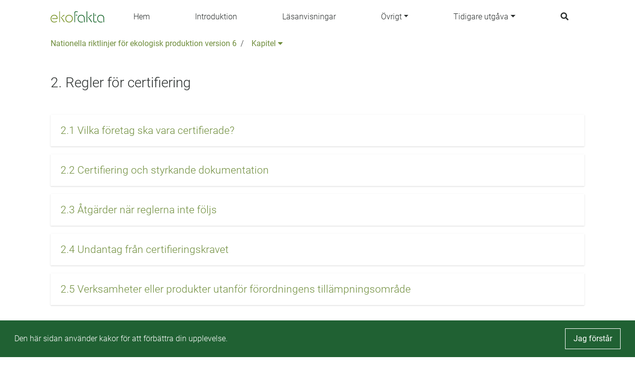

--- FILE ---
content_type: text/html;charset=UTF-8
request_url: https://regelboken.nationellariktlinjer.overbliq.com/unit/nr-chapter/2b4aae91-5c56-4d51-ba63-289b809770b8;jsessionid=34827DA975839C9E580CC42D34E5BBDF
body_size: 23787
content:
<!--html xmlns:th="http://www.thymeleaf.org" xmlns:layout="http://www.ultraq.net.nz/web/thymeleaf/layout"-->
<!DOCTYPE html>
<html xmlns="http://www.w3.org/1999/xhtml"
      lang = "sv">

<!DOCTYPE html>

<html xmlns="http://www.w3.org/1999/xhtml"
      lang = "sv">


<head>
    <meta charset="utf-8" />
    <meta http-equiv="X-UA-Compatible" content="IE=edge" />
    <meta http-equiv="Content-Type" content="text/html; charset=UTF-8"/>
    <meta name="viewport" content="width=device-width, initial-scale=1, shrink-to-fit=no"/>
    <meta name="description"/>
    <meta name="author" content="Default theme"/>

    <link rel="apple-touch-icon" sizes="180x180" href="/public/apple-touch-icon.png;jsessionid=89359E52DB658A45A0E0CF2284249306"/>
    <link rel="icon" type="image/png" sizes="32x32" href="/public/favicon-32x32.png;jsessionid=89359E52DB658A45A0E0CF2284249306"/>
    <link rel="icon" type="image/png" sizes="16x16" href="/public/favicon-16x16.png;jsessionid=89359E52DB658A45A0E0CF2284249306"/>
    <link rel="manifest" href="/public/site.webmanifest;jsessionid=89359E52DB658A45A0E0CF2284249306"/>
    <link rel="mask-icon" href="/public/safari-pinned-tab.svg;jsessionid=89359E52DB658A45A0E0CF2284249306" color="#7a942a"/>
    <link rel="shortcut icon" href="/public/favicon.ico;jsessionid=89359E52DB658A45A0E0CF2284249306"/>
    <meta name="msapplication-TileColor" content="#ffffff" />
    <meta name="msapplication-config" content="/public/browserconfig.xml;jsessionid=89359E52DB658A45A0E0CF2284249306" />

    <link href="/css/libs/bootstrap-4.3.min.css;jsessionid=89359E52DB658A45A0E0CF2284249306" rel="stylesheet"/>

    <link href="/css/main2020.css;jsessionid=89359E52DB658A45A0E0CF2284249306?v=2021.0.3-SNAPSHOT" rel="stylesheet"/>
    <link href="/css/default-theme.css;jsessionid=89359E52DB658A45A0E0CF2284249306?v=2021.0.3-SNAPSHOT" rel="stylesheet"/>
    <link href="https://use.fontawesome.com/releases/v5.0.6/css/all.css" rel="stylesheet"/>

    <script>
        /*<![CDATA[*/
            var baseUrl = "\/javascript;jsessionid=89359E52DB658A45A0E0CF2284249306"
            var buildNumber = "2021.0.3-SNAPSHOT"
            var require = {
                baseUrl: baseUrl,
                shim: {
                    "gmaps": {
                        exports: "google.maps"
                    }
                },
                paths: {
                    "jquery": "libs/jquery-3.4.1.min",
                    "bootstrap": "libs/bootstrap-4.3.bundle.min",
                    "common": "common2020",
                    "filter": "filter2020",
                    "moment": "libs/moment.min",
                    "gmaps": "//maps.googleapis.com/maps/api/js?key=AIzaSyAgI5dqcjJe479GWV9E8JZwZtf2TnUthIk",
                    "LazyLoad": "libs/lazyload.min",
                    "intersectionObserver": "libs/intersection-observer-amd"
                },
                optimizeCss: "none",
                optimize: "none",
                urlArgs: function(id, url) {
                    if (url.indexOf("/libs") !== -1 || id === "gmaps") {
                        return "";
                    }

                    return "?v=" + buildNumber;
                }
            }
        /*]]>*/
    </script>
    <script src="/javascript/libs/require-2.3.6.min.js;jsessionid=89359E52DB658A45A0E0CF2284249306"></script>

    <title> 2. Regler för certifiering</title>

    <!-- Google Tag Manager -->
    <script>
        (function(w,d,s,l,i){
            w[l]=w[l]||[];w[l].push({'gtm.start':new Date().getTime(),event:'gtm.js'});
            var f=d.getElementsByTagName(s)[0],
                j=d.createElement(s),dl=l!='dataLayer'?'&l='+l:'';j.async=true;j.src='https://www.googletagmanager.com/gtm.js?id='+i+dl;f.parentNode.insertBefore(j,f);
        })(window,document,'script','dataLayer','GTM-WSQQB7T');</script>
    <!-- End Google Tag Manager -->
</head>

</html>

<body class="body-mt-2">
<!-- Google Tag Manager (noscript) -->
<noscript><iframe src="https://www.googletagmanager.com/ns.html?id=GTM-WSQQB7T" height="0" width="0" style="display:none;visibility:hidden"></iframe></noscript>
<!-- End Google Tag Manager (noscript) -->

<main>
    <input type="hidden" id="currentLocale" value="${#locale.language}" />
    
    
        <header id="pageHeader" class=" has-breadcrumbs">
   <div class="container">
      <nav class="navbar">
         <a class="navbar-brand" href="/;jsessionid=89359E52DB658A45A0E0CF2284249306" aria-label="Back to the home page" title="Navigate to the home page">
            <img src="/public/ekofakta.svg;jsessionid=89359E52DB658A45A0E0CF2284249306" class="header-image"></img>
         </a>
         
            
            
               <a class="nav-link nav-item"
                  href="/page/187960">Hem</a>
            
         
            
            
               <a class="nav-link nav-item"
                  href="/page/506234">Introduktion</a>
            
         
            
            
               <a class="nav-link nav-item"
                  href="/page/506069">Läsanvisningar</a>
            
         
            
               <div class="navigation-dropdown position-relative">
                  <a href="#" class="dropdown-toggle nav-item nav-link" id="dropdown-Övrigt" role="button" data-toggle="dropdown" aria-haspopup="true" aria-expanded="false">Övrigt</a>
                  <div class="dropdown-menu dropdown-menu-right" aria-labelledby="dropdown-Övrigt">
                     <div class="pl-3 pr-3 d-inline-block">
                        <a class="dropdown-item"
                           href="/page/505191">Arbetet med de Nationella riktlinjerna</a>
                     </div>
                     <div class="pl-3 pr-3 d-inline-block">
                        <a class="dropdown-item"
                           href="/page/535200">Inspel till Nationella riktlinjer</a>
                     </div>
                     <div class="pl-3 pr-3 d-inline-block">
                        <a class="dropdown-item"
                           href="/page/535222">Tillåtna insatsvaror i Sverige</a>
                     </div>
                     <div class="pl-3 pr-3 d-inline-block">
                        <a class="dropdown-item"
                           href="/page/534324">Kontakta oss</a>
                     </div>
                  </div>
               </div>
            
            
         
            
               <div class="navigation-dropdown position-relative">
                  <a href="#" class="dropdown-toggle nav-item nav-link" id="dropdown-Tidigare utgåva" role="button" data-toggle="dropdown" aria-haspopup="true" aria-expanded="false">Tidigare utgåva</a>
                  <div class="dropdown-menu dropdown-menu-right" aria-labelledby="dropdown-Tidigare utgåva">
                     <div class="pl-3 pr-3 d-inline-block">
                        <a class="dropdown-item"
                           href="/unit/nr-edition/74e1f710-7470-4f01-8535-582d3467df59">Läs utgåvan</a>
                     </div>
                     <div class="pl-3 pr-3 d-inline-block">
                        <a class="dropdown-item"
                           href="/page/505147">Ladda ner</a>
                     </div>
                  </div>
               </div>
            
            
         
         <a class="nav-link nav-item nav-link-search" id="searchAnchor" href="#">
            <i class="fas fa-search"></i>
         </a>

         <div class="menu-wrap" aria-hidden="true">
            <label for="hamburgerCheckbox" class="d-none">Checkbox that handles if the menu on smaller devices should be visible</label>
            <input id="hamburgerCheckbox" tabindex="-1" type="checkbox" class="toggler" role="checkbox" />
            <div class="hamburger">
               <div></div>
            </div>
            <div class="menu bg-dark">
               <div>
                  <div>
                     <ul>
                        
                           <li>
                              
                              
                                 <a class="nav-item nav-link"
                                    href="/page/187960">Hem</a>
                              
                           </li>
                        
                           <li>
                              
                              
                                 <a class="nav-item nav-link"
                                    href="/page/506234">Introduktion</a>
                              
                           </li>
                        
                           <li>
                              
                              
                                 <a class="nav-item nav-link"
                                    href="/page/506069">Läsanvisningar</a>
                              
                           </li>
                        
                           <li>
                              
                                 <a href="#collapse-Övrigt" class="nav-item nav-link" role="button" data-toggle="collapse" aria-haspopup="true" aria-expanded="false" aria-controls="collapse-Övrigt" data-target="#collapse-Övrigt">Övrigt</a>
                                 <div class="collapse" id="collapse-Övrigt">
                                    <a class="nav-item nav-link"
                                       href="/page/505191">Arbetet med de Nationella riktlinjerna</a><a class="nav-item nav-link"
                                       href="/page/535200">Inspel till Nationella riktlinjer</a><a class="nav-item nav-link"
                                       href="/page/535222">Tillåtna insatsvaror i Sverige</a><a class="nav-item nav-link"
                                       href="/page/534324">Kontakta oss</a>
                                 </div>
                              
                              
                           </li>
                        
                           <li>
                              
                                 <a href="#collapse-Tidigareutgåva" class="nav-item nav-link" role="button" data-toggle="collapse" aria-haspopup="true" aria-expanded="false" aria-controls="collapse-Tidigareutgåva" data-target="#collapse-Tidigareutgåva">Tidigare utgåva</a>
                                 <div class="collapse" id="collapse-Tidigareutgåva">
                                    <a class="nav-item nav-link"
                                       href="/unit/nr-edition/74e1f710-7470-4f01-8535-582d3467df59">Läs utgåvan</a><a class="nav-item nav-link"
                                       href="/page/505147">Ladda ner</a>
                                 </div>
                              
                              
                           </li>
                        
                     </ul>
                  </div>
               </div>
            </div>
         </div>
      </nav>
   </div>

   <div class="search-container container search" id="searchContainer">
    <div class="row justify-content-center">
        <div class="col-12">
            <form id="searchForm" action="/search;jsessionid=89359E52DB658A45A0E0CF2284249306" method="POST" autocomplete="off">
                <div class="form-row">
                    <div class="form-group col-12">
                        <label for="searchInput">Vad söker du?</label>
                        <div class="position-relative">
                            <button type="submit" class="search-submit-button">
                                <i class="fas fa-search"></i>
                            </button>
                            <input type="search" class="form-control" id="searchInput" placeholder="Skriv sökord" name="query" />
                            <div id="searchAutocomplete" class="search-autocomplete-container d-none">
                                <label>Menar du:</label>
                            </div>
                        </div>
                    </div>
                </div>
            </form>
        </div>
    </div>
 </div>

   
      <div class="container">
    <nav aria-label="breadcrumb" class="breadcrumb-nav">
        <div class="breadcrumb-list">
            
    <div class="breadcrumb-list-item mw-2 ">
        
        
            <a href="/unit/nr-edition/74e1f710-7470-4f01-8535-582d3467df59;jsessionid=89359E52DB658A45A0E0CF2284249306">Nationella riktlinjer för ekologisk produktion version 6</a>
        
    </div>

    
        <span class="breadcrumb-list-item-separator pr-2 pl-2">/</span>
        
    <div class="breadcrumb-list-item mw-2 mw-last">
        
            <div class="dropdown">
                <button type="button" class="pl-2 pr-2" data-toggle="dropdown" aria-haspopup="true" aria-expanded="false">
                    Kapitel
                    <i class="fas fa-caret-down"></i>
                </button>
                <div class="dropdown-menu dropdown-menu-right">
                    
                    <a href="/unit/nr-chapter/cadbe9e5-94c0-4fcc-ad3b-16e11a53e773;jsessionid=89359E52DB658A45A0E0CF2284249306" 
                        class="dropdown-item  ">1. Mål och generella principer för ekologisk produktion</a><a href="/unit/nr-chapter/2b4aae91-5c56-4d51-ba63-289b809770b8;jsessionid=89359E52DB658A45A0E0CF2284249306" 
                        class="dropdown-item active-breadcrumb active-parent-breadcrumb">2. Regler för certifiering</a><a href="/unit/nr-chapter/50c98448-0fa7-497a-8495-69616bd21d54;jsessionid=89359E52DB658A45A0E0CF2284249306" 
                        class="dropdown-item  ">3. Växtodling</a><a href="/unit/nr-chapter/61f71d47-e8cb-4b88-9a55-01aaade3a6d0;jsessionid=89359E52DB658A45A0E0CF2284249306" 
                        class="dropdown-item  ">4. Vildväxande produktion</a><a href="/unit/nr-chapter/18d806d3-6801-4c3d-8b71-9334dd3552fe;jsessionid=89359E52DB658A45A0E0CF2284249306" 
                        class="dropdown-item  ">5. Djurhållning</a><a href="/unit/nr-chapter/8c6c2a31-4cad-4640-8b1b-3d8b6ed72a7f;jsessionid=89359E52DB658A45A0E0CF2284249306" 
                        class="dropdown-item  ">6. Biodling</a><a href="/unit/nr-chapter/1b729e6a-cb72-4c14-b52f-a971f82209b7;jsessionid=89359E52DB658A45A0E0CF2284249306" 
                        class="dropdown-item  ">7. Förädling av livsmedel</a><a href="/unit/nr-chapter/ca63fe8a-01a2-4628-a17c-34203e548202;jsessionid=89359E52DB658A45A0E0CF2284249306" 
                        class="dropdown-item  ">8 Förädling av foder</a><a href="/unit/nr-chapter/a022da1b-4cae-4f82-9418-1b18cadfc125;jsessionid=89359E52DB658A45A0E0CF2284249306" 
                        class="dropdown-item  ">9. Import</a><a href="/unit/nr-chapter/ae1c688b-92de-425b-b606-83b3dd07be22;jsessionid=89359E52DB658A45A0E0CF2284249306" 
                        class="dropdown-item  ">10. Märkning av ekologiska produkter</a>
                    
                        <a href="/unit/nr-appendix/f1aca2d8-7997-49b8-8e12-84c854c1ecec;jsessionid=89359E52DB658A45A0E0CF2284249306" 
                            class="dropdown-item  ">Bilaga 1. Tillåtna gödselmedel och jordförbättringsmedel</a><a href="/unit/nr-appendix/abc0f2de-2cf5-4580-8d4d-51a65044eb17;jsessionid=89359E52DB658A45A0E0CF2284249306" 
                            class="dropdown-item  ">Bilaga 2. Tillåtna växtskyddsmedel</a><a href="/unit/nr-appendix/fa55cc5f-d63f-427c-bac9-53a32dfe838a;jsessionid=89359E52DB658A45A0E0CF2284249306" 
                            class="dropdown-item  ">Bilaga 3. Foderråvaror</a><a href="/unit/nr-appendix/c3ce4c83-8c20-4991-912b-ccc8116ef002;jsessionid=89359E52DB658A45A0E0CF2284249306" 
                            class="dropdown-item  ">Bilaga 4. Fodertillsatser</a><a href="/unit/nr-appendix/3ae93c32-b229-4004-890d-ca8b2aa8d50d;jsessionid=89359E52DB658A45A0E0CF2284249306" 
                            class="dropdown-item  ">Bilaga 5. Produkter för rengöring och desinfektion</a><a href="/unit/nr-appendix/88cef2e2-114a-4e88-95c7-c010e5a6cb3e;jsessionid=89359E52DB658A45A0E0CF2284249306" 
                            class="dropdown-item  ">Bilaga 6. Livsmedelstillsatser inklusive bärare</a><a href="/unit/nr-appendix/9677bf6e-3d23-40a1-9744-874baf63182d;jsessionid=89359E52DB658A45A0E0CF2284249306" 
                            class="dropdown-item  ">Bilaga 7. Processhjälpmedel och andra processtekniska hjälpmedel</a><a href="/unit/nr-appendix/e7788af1-086a-4953-a81f-dd6b93d76c56;jsessionid=89359E52DB658A45A0E0CF2284249306" 
                            class="dropdown-item  ">Bilaga 8. Bearbetningshjälpmedel för produktion av jäst och jästprodukter</a><a href="/unit/nr-appendix/b7130b1c-7245-49d4-ac4f-793e502bf78f;jsessionid=89359E52DB658A45A0E0CF2284249306" 
                            class="dropdown-item  ">Bilaga 9. Produkter och ämnen som får användas eller tillsättas i vin</a><a href="/unit/nr-appendix/bf2249c0-f028-4e89-9b83-5d100b0f9971;jsessionid=89359E52DB658A45A0E0CF2284249306" 
                            class="dropdown-item  ">Bilaga 10. Konventionella ingredienser av jordbruksursprung</a><a href="/unit/nr-appendix/93643f17-c5cb-4f91-9df8-b3e9b113b3dd;jsessionid=89359E52DB658A45A0E0CF2284249306" 
                            class="dropdown-item  ">Bilaga 11. Definitioner</a>
                    
                </div>
            </div>
        
        
    </div>

    

    

        </div>
    </nav>
</div>
   
</header>
    

    
    
    <div class="body-content">
        <article class="page-title container regular-component">
            <h1 class="page-title-text">2. Regler för certifiering</h1>
        </article>
        
        <article class="page-description container regular-component">
            
        </article>

        <div class="regular-component container">
            
                
                
                
                    <div class="regular-component">
                        <div class="vertical-list has-shadow">
    
        <div class="row equal">
            
                <div class="col-12">
    <a href="/unit/nr-article/8e5cb50f-d154-4dd7-8d92-6a2c31bf1bad;jsessionid=89359E52DB658A45A0E0CF2284249306" class="card-anchor" role="button" title="Open 2.1 Vilka företag ska vara certifierade?">
        <div class="card vertical-card">
            <div class="card-body card-text-small">
                <div class="flex-1">
                    <h5 class="card-title">2.1 Vilka företag ska vara certifierade?</h5>
                </div>
            </div>
        </div>
    </a>
</div>
            
                <div class="col-12">
    <a href="/unit/nr-article/eb50e7cd-9e2a-456e-ad7d-2166f842be8f;jsessionid=89359E52DB658A45A0E0CF2284249306" class="card-anchor" role="button" title="Open 2.2 Certifiering och styrkande dokumentation">
        <div class="card vertical-card">
            <div class="card-body card-text-small">
                <div class="flex-1">
                    <h5 class="card-title">2.2 Certifiering och styrkande dokumentation</h5>
                </div>
            </div>
        </div>
    </a>
</div>
            
                <div class="col-12">
    <a href="/unit/nr-article/a7d56e75-8da9-4316-b9ba-961d9ccc3132;jsessionid=89359E52DB658A45A0E0CF2284249306" class="card-anchor" role="button" title="Open 2.3	Åtgärder när reglerna inte följs">
        <div class="card vertical-card">
            <div class="card-body card-text-small">
                <div class="flex-1">
                    <h5 class="card-title">2.3	Åtgärder när reglerna inte följs</h5>
                </div>
            </div>
        </div>
    </a>
</div>
            
                <div class="col-12">
    <a href="/unit/nr-article/4f04546b-673a-4b02-a48f-426c909621b3;jsessionid=89359E52DB658A45A0E0CF2284249306" class="card-anchor" role="button" title="Open 2.4	Undantag från certifieringskravet">
        <div class="card vertical-card">
            <div class="card-body card-text-small">
                <div class="flex-1">
                    <h5 class="card-title">2.4	Undantag från certifieringskravet</h5>
                </div>
            </div>
        </div>
    </a>
</div>
            
                <div class="col-12">
    <a href="/unit/nr-article/705bd575-0879-4fa6-b3a3-5208517c9ea7;jsessionid=89359E52DB658A45A0E0CF2284249306" class="card-anchor" role="button" title="Open 2.5	Verksamheter eller produkter utanför förordningens tillämpningsområde">
        <div class="card vertical-card">
            <div class="card-body card-text-small">
                <div class="flex-1">
                    <h5 class="card-title">2.5	Verksamheter eller produkter utanför förordningens tillämpningsområde</h5>
                </div>
            </div>
        </div>
    </a>
</div>
            
        </div>
    
</div>
                    </div>

                    
                        
                    
                
                
                
                
                
                
            

            
                
            

            
                
            

            
                
            

            <div class="TEXT regular-component">
                <div id="buttonContainer" class="d-flex">
                    <a href="#" class="btn btn-secondary" id="prevButton">
                        <span class="btn-label">Föregående</span>
                    </a>
                    <a href="#" class="btn btn-secondary ml-auto" id="nextButton">
                        <span class="btn-label">Nästa</span>
                    </a>
                </div>
            </div>

        </div>
    </div>


</main>

<footer class="footer">
    
    
        <div class="container">
            <p class="text-center text-muted">© Nationella riktlinjer för ekologisk produktion 2021</p>
        </div>
    
</footer>
</body>

<!DOCTYPE html>

<html xmlns="http://www.w3.org/1999/xhtml"
      lang = "sv">

<script>
    /*<![CDATA[*/
        var loadCss = function(url) {
            var link = document.createElement("link");
            link.type = "text/css";
            link.rel = "stylesheet";
            link.href = url;
            document.getElementsByTagName("head")[0].appendChild(link);
        };
        var jsFileNames = ["default2020"]
        var cssFileNames = null
        var currentLanguage = "sv"

        require(["bootstrap"]);

        if (!"IntersectionObserver" in window) {
            require(["intersectionObserver"]);
        }

        if (jsFileNames) {
            require(jsFileNames);
        }

        if (document.cookie.split(';').filter(function(item) {
            return item.trim().indexOf('OverbliqNRUseCookie') == 0;
        }).length === 0) {
            loadCss('/css/libs/cookieconsent.min.css');
            require( [ "/javascript/libs/cookieconsent.min.js" ], function () {
                window.cookieconsent.initialise({
                    cookie: {
                        name: 'OverbliqNRUseCookie',
                        domain: "regelboken.nationellariktlinjer.overbliq.com"
                    },
                    content: {
                        message: "Den h\u00E4r sidan anv\u00E4nder kakor f\u00F6r att f\u00F6rb\u00E4ttra din upplevelse.",
                        dismiss: "Jag f\u00F6rst\u00E5r"
                    },
                    position: 'bottom',
                    showLink: false
                });
            } );
        }

        if (cssFileNames) {
            cssFileNames.forEach(function(cssFileName) {
                loadCss('/css/' + cssFileName);
            });
        }
    /*]]>*/
</script>

</html>

</html>
